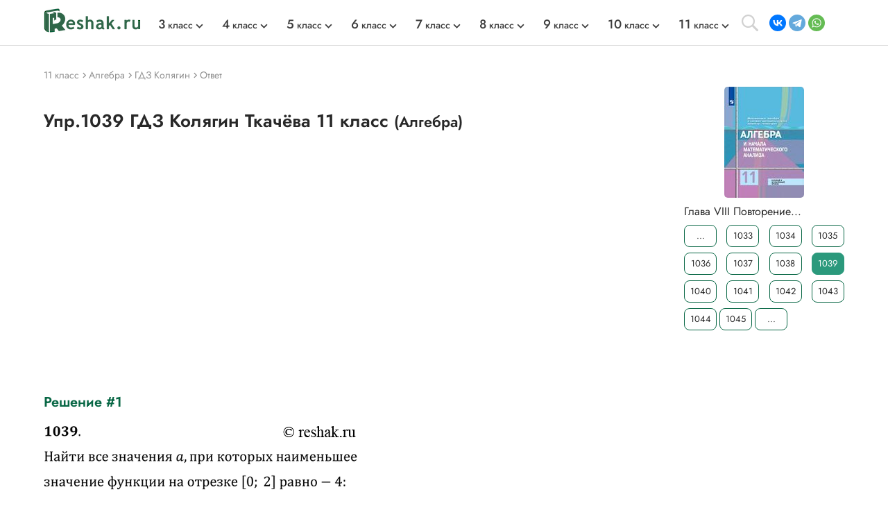

--- FILE ---
content_type: application/javascript; charset=utf-8
request_url: https://reshak.ru/otvet/template/js/readmore.js
body_size: 1637
content:
/*!
 * Readmore.js jQuery plugin
 * Author: @jed_foster
 * Project home: jedfoster.github.io/Readmore.js
 * Licensed under the MIT license
 */

;(function($) {

  var readmore = 'readmore',
      defaults = {
        speed: 100,
        maxHeight: 200,
        heightMargin: 16,
        moreLink: '<a href="#">Read More</a>',
        lessLink: '<a href="#">Close</a>',
        embedCSS: true,
        sectionCSS: 'display: inline-block; width: 100%;',
        startOpen: false,
        expandedClass: 'readmore-js-expanded',
        collapsedClass: 'readmore-js-collapsed',

        // callbacks
        beforeToggle: function(){},
        afterToggle: function(){}
      },
      cssEmbedded = false;

  function Readmore( element, options ) {
    this.element = element;

    this.options = $.extend( {}, defaults, options);

    $(this.element).data('max-height', this.options.maxHeight);
    $(this.element).data('height-margin', this.options.heightMargin);

    delete(this.options.maxHeight);

    if(this.options.embedCSS && ! cssEmbedded) {
      var styles = '.readmore-js-toggle, .readmore-js-section { ' + this.options.sectionCSS + ' } .readmore-js-section { overflow: hidden; }';

      (function(d,u) {
        var css=d.createElement('style');
        css.type = 'text/css';
        if(css.styleSheet) {
            css.styleSheet.cssText = u;
        }
        else {
            css.appendChild(d.createTextNode(u));
        }
        d.getElementsByTagName('head')[0].appendChild(css);
      }(document, styles));

      cssEmbedded = true;
    }

    this._defaults = defaults;
    this._name = readmore;

    this.init();
  }

  Readmore.prototype = {

    init: function() {
      var $this = this;

      $(this.element).each(function() {
        var current = $(this),
            maxHeight = (current.css('max-height').replace(/[^-\d\.]/g, '') > current.data('max-height')) ? current.css('max-height').replace(/[^-\d\.]/g, '') : current.data('max-height'),
            heightMargin = current.data('height-margin');

        if(current.css('max-height') != 'none') {
          current.css('max-height', 'none');
        }

        $this.setBoxHeight(current);

        if(current.outerHeight(true) <= maxHeight + heightMargin) {
          // The block is shorter than the limit, so there's no need to truncate it.
          return true;
        }
        else {
          current.addClass('readmore-js-section ' + $this.options.collapsedClass).data('collapsedHeight', maxHeight);

          var useLink = $this.options.startOpen ? $this.options.lessLink : $this.options.moreLink;
          current.after($(useLink).on('click', function(event) { $this.toggleSlider(this, current, event) }).addClass('readmore-js-toggle'));

          if(!$this.options.startOpen) {
            current.css({height: maxHeight});
          }
        }
      });

      $(window).on('resize', function(event) {
        $this.resizeBoxes();
      });
    },

    toggleSlider: function(trigger, element, event)
    {
      event.preventDefault();

      var $this = this,
          newHeight = newLink = sectionClass = '',
          expanded = false,
          collapsedHeight = $(element).data('collapsedHeight');

      if ($(element).height() <= collapsedHeight) {
        newHeight = $(element).data('expandedHeight') + 'px';
        newLink = 'lessLink';
        expanded = true;
        sectionClass = $this.options.expandedClass;
      }

      else {
        newHeight = collapsedHeight;
        newLink = 'moreLink';
        sectionClass = $this.options.collapsedClass;
      }

      // Fire beforeToggle callback
      $this.options.beforeToggle(trigger, element, expanded);

      $(element).animate({'height': newHeight}, {duration: $this.options.speed, complete: function() {
          // Fire afterToggle callback
          $this.options.afterToggle(trigger, element, expanded);

          $(trigger).replaceWith($($this.options[newLink]).on('click', function(event) { $this.toggleSlider(this, element, event) }).addClass('readmore-js-toggle'));

          $(this).removeClass($this.options.collapsedClass + ' ' + $this.options.expandedClass).addClass(sectionClass);
        }
      });
    },

    setBoxHeight: function(element) {
      var el = element.clone().css({'height': 'auto', 'width': element.width(), 'overflow': 'hidden'}).insertAfter(element),
          height = el.outerHeight(true);

      el.remove();

      element.data('expandedHeight', height);
    },

    resizeBoxes: function() {
      var $this = this;

      $('.readmore-js-section').each(function() {
        var current = $(this);

        $this.setBoxHeight(current);

        if(current.height() > current.data('expandedHeight') || (current.hasClass($this.options.expandedClass) && current.height() < current.data('expandedHeight')) ) {
          current.css('height', current.data('expandedHeight'));
        }
      });
    },

    destroy: function() {
      var $this = this;

      $(this.element).each(function() {
        var current = $(this);

        current.removeClass('readmore-js-section ' + $this.options.collapsedClass + ' ' + $this.options.expandedClass).css({'max-height': '', 'height': 'auto'}).next('.readmore-js-toggle').remove();

        current.removeData();
      });
    }
  };

  $.fn[readmore] = function( options ) {
    var args = arguments;
    if (options === undefined || typeof options === 'object') {
      return this.each(function () {
        if ($.data(this, 'plugin_' + readmore)) {
          var instance = $.data(this, 'plugin_' + readmore);
          instance['destroy'].apply(instance);
        }

        $.data(this, 'plugin_' + readmore, new Readmore( this, options ));
      });
    } else if (typeof options === 'string' && options[0] !== '_' && options !== 'init') {
      return this.each(function () {
        var instance = $.data(this, 'plugin_' + readmore);
        if (instance instanceof Readmore && typeof instance[options] === 'function') {
          instance[options].apply( instance, Array.prototype.slice.call( args, 1 ) );
        }
      });
    }
  }
})(jQuery);
